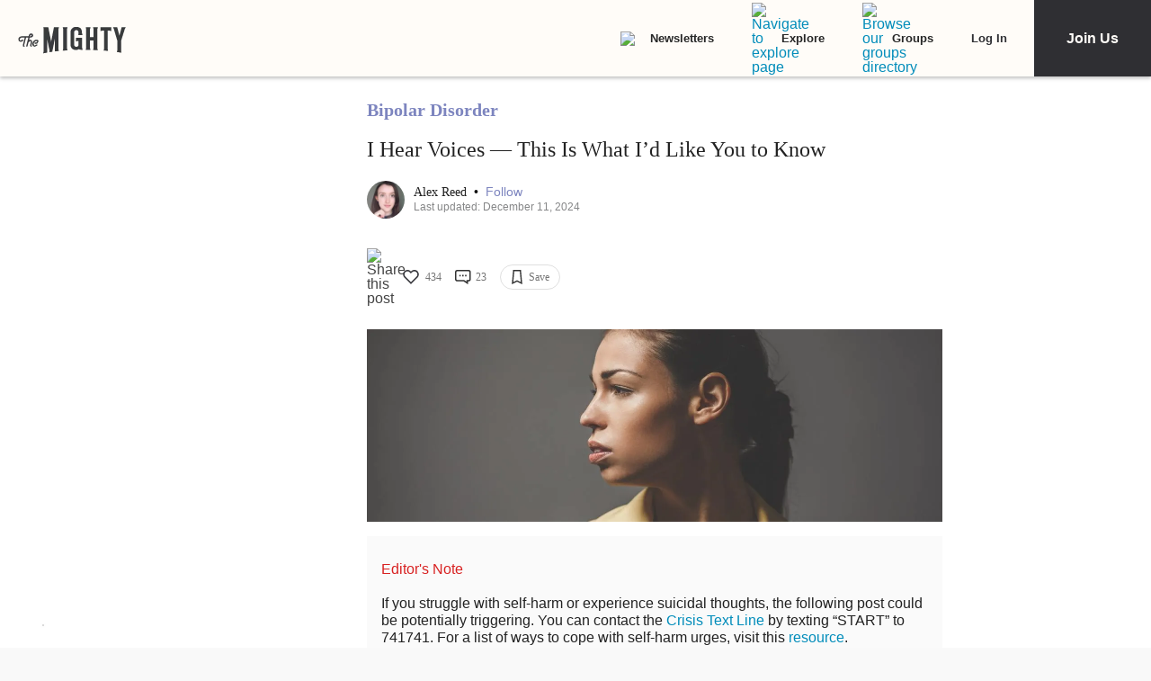

--- FILE ---
content_type: application/javascript; charset=utf-8
request_url: https://fundingchoicesmessages.google.com/f/AGSKWxWPdgUb9y6ju408tZtRQ-oVigQf6gr709kTo8WHYqI1Md16vTEPiJ8pYD7oqc9XqAs-_HVTew52lNckt7I40pq62dUd6g-sFOcvb042mQCUbbPj1DoShzayNH2kW2hCp9zq_jhPQur6S0i8KNhtXJkVkBRww_3RQQuo1cRSUNFKtwMIyIkSUxTKb9oZ/_/adsquareleft./ads/dfp?&adclient=_paid_ads//adcgi?
body_size: -1288
content:
window['47c05b6d-5bb1-4a99-937d-744aae6b4844'] = true;